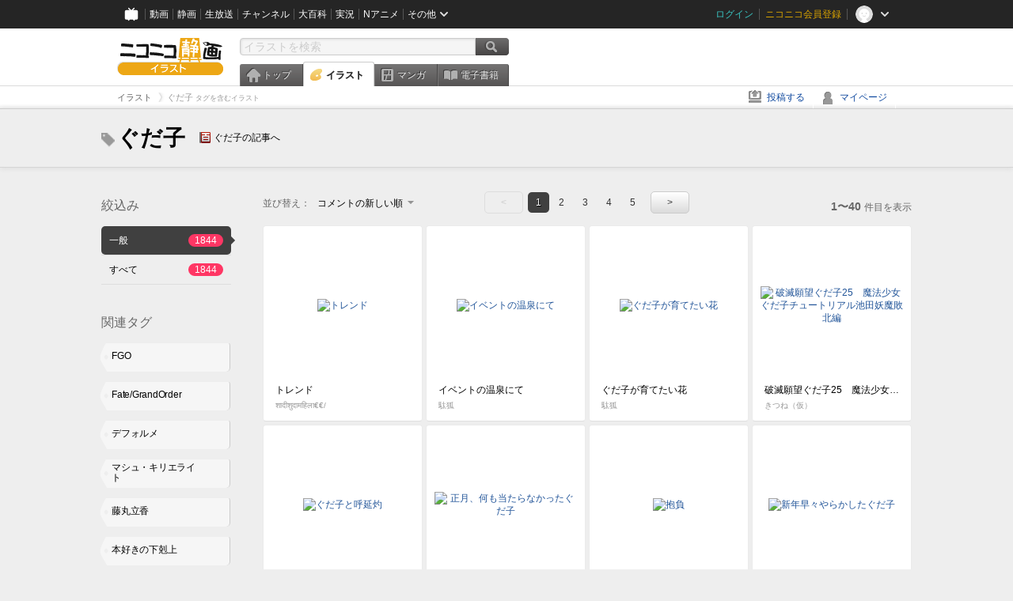

--- FILE ---
content_type: text/html; charset=UTF-8
request_url: https://ext.seiga.nicovideo.jp/tag/%E3%81%90%E3%81%A0%E5%AD%90
body_size: 7295
content:
<!DOCTYPE html>
<!--[if IE 7 ]>    <html lang="ja" class="ie7 ielte8 ielte9"> <![endif]-->
<!--[if IE 8 ]>    <html lang="ja" class="ie8 ielte8 ielte9"> <![endif]-->
<!--[if IE 9 ]>    <html lang="ja" class="ie9 ielte9"> <![endif]-->
<!--[if lt IE 9]>  <script src="/js/lib/html5shiv.js"></script> <![endif]-->
<!--[if !(IE)]><!--> <html lang="ja" xmlns:og="http://ogp.me/ns#" xmlns:mixi="http://mixi-platform.com/ns#"> <!--<![endif]-->

<head>
<meta http-equiv="X-UA-Compatible" content="IE=Edge,chrome=1"/>
<meta http-equiv="Content-Type" content="text/html; charset=utf-8">
<meta http-equiv="Content-Script-Type" content="text/javascript">
<meta http-equiv="Content-Style-Type" content="text/css">
<meta name="description" content="「ぐだ子」のイラストを&quot;ニコニコ静画&quot;で検索！">
<meta name="copyright" content="&copy; DWANGO Co., Ltd.">
<meta name="keywords" content="ぐだ子,イラスト,画像,ニコニコ">
<meta name="google-site-verification" content="X1ARxKsFZK8gXr39X1KnF8tzHbcCj5lVZ-jQB0VwS-I" />
<meta name="mixi-check-robots" content="noimage" />
<title>ぐだ子 - ニコニコ静画 (イラスト)</title>
<link rel="start" href="https://seiga.nicovideo.jp/tag/%E3%81%90%E3%81%A0%E5%AD%90" />
<link rel="next" href="https://seiga.nicovideo.jp/tag/%E3%81%90%E3%81%A0%E5%AD%90?page=2" />
<link rel="shortcut icon" href="/favicon.ico">
<link rel="stylesheet" type="text/css" href="/css/common/common_l.css?gfuk3e">
<!--[if IE 7]>
<link rel="stylesheet" type="text/css" href="/css/manga/ie7.css">
<![endif]-->
<script src="/js/common.min.js?q0xrj7" type="text/javascript"></script>
<script src="/js/illust/common.min.js?jpmmug" type="text/javascript"></script>
<script src="/js/illust/list.min.js?jwixbo" type="text/javascript"></script>
<!-- Google Tag Manager -->
<script type="text/javascript">
(function(win) {
var window = win;
var userId = "";
var loginStatus = "not_login";
var memberStatus = null;
var data = {};
data.user = {
user_id: parseInt(userId, 10) || null,
login_status: loginStatus,
member_status: memberStatus
};
window.NicoGoogleTagManagerDataLayer = [];
window.NicoGoogleTagManagerDataLayer.push(data);
})(window);
</script>
<script>(function(w,d,s,l,i){w[l]=w[l]||[];w[l].push({'gtm.start':
new Date().getTime(),event:'gtm.js'});var f=d.getElementsByTagName(s)[0],
j=d.createElement(s),dl=l!='dataLayer'?'&l='+l:'';j.async=true;j.src=
'https://www.googletagmanager.com/gtm.js?id='+i+dl;f.parentNode.insertBefore(j,f);
})(window,document,'script','NicoGoogleTagManagerDataLayer','GTM-KXT7G5G');</script>
<!-- End Google Tag Manager -->    
<link rel="stylesheet" type="text/css" href="/css/illust/all_l.css?babgzv">
<script src="https://res.ads.nicovideo.jp/assets/js/ads2.js?ref=seiga" type="text/javascript"></script>
<link rel="stylesheet" type="text/css" href="/css/dist/app.min.css?p5xzmh">
<script type="text/javascript" src="/js/dist/app.bundle.js?r8dm5h"></script>
</head>

<body>
<div id="CommonHeader"></div>
<style>
#CommonHeader {
position: relative;
width: 100%;
min-height: 36px;
z-index: 100000;
margin: 0;
padding: 0;
background-color: #252525;
}
</style>
<script>
(function() {
var commonHeaderParams = {"frontendId":56,"site":"seiga","user":{"isLogin":false},"customization":{"size":{"maxWidth":"984px"},"helpLink":{"href":"https:\/\/qa.nicovideo.jp\/category\/show\/402"},"logoutNextUrl":"\/tag\/%E3%81%90%E3%81%A0%E5%AD%90","nextUrl":"\/tag\/%E3%81%90%E3%81%A0%E5%AD%90","mypageUrl":"\/my\/","userPanelServiceLinksLabel":"\u30cb\u30b3\u30cb\u30b3\u9759\u753b\u30e1\u30cb\u30e5\u30fc","userPanelLinks":[{"href":"\/my\/clip","label":"\u30af\u30ea\u30c3\u30d7\u3057\u305f\u30a4\u30e9\u30b9\u30c8"},{"href":"\/my\/personalize","label":"\u30a4\u30e9\u30b9\u30c8\u5b9a\u70b9\u89b3\u6e2c"},{"href":"\/my\/image","label":"\u6295\u7a3f\u30a4\u30e9\u30b9\u30c8"},{"href":"\/illust\/ranking\/","label":"\u30a4\u30e9\u30b9\u30c8\u30e9\u30f3\u30ad\u30f3\u30b0"},{"href":"\/manga\/my\/favorite","label":"\u304a\u6c17\u306b\u5165\u308a\u6f2b\u753b"},{"href":"\/manga\/create","label":"\u6295\u7a3f\u30de\u30f3\u30ac"},{"href":"\/manga\/my\/bought","label":"\u8cfc\u5165\u3057\u305f\u30de\u30f3\u30ac"},{"href":"\/manga\/ranking\/","label":"\u30de\u30f3\u30ac\u30e9\u30f3\u30ad\u30f3\u30b0"},{"href":"https:\/\/user.nicoebook.jp\/app\/n3\/my\/books","label":"\u8cfc\u5165\u3057\u305f\u66f8\u7c4d"}]}};
var commonHeaderCustomParams =  { customization: { userPanelServiceLinksLabel: 'イラストメニュー', userPanelLinks: [ { href: '/illust/ranking/', label: 'ランキング' }, { href: '/my/clip', label: 'クリップ' }, { href: '/my/personalize', label: '定点観測' }, { href: '/my/image', label: '投稿イラスト' } ] } } ;
if (commonHeaderCustomParams.customization) {
keys = ['userPanelLinks', 'userPanelServiceLinksLabel'];
keys.forEach(function(key) {
if (commonHeaderCustomParams.customization.hasOwnProperty(key)) {
commonHeaderParams.customization[key] = commonHeaderCustomParams.customization[key];
}
});
}
window.onCommonHeaderReady = function(commonHeader) {
window.commonHeader = commonHeader;
commonHeader.mount('#CommonHeader', commonHeaderParams);
commonHeader.on('commonHeader:fixedDisabledChanged', function(params) {
onChangeHeaderFixed(params.isFixedDisabled);
});
onChangeHeaderFixed(commonHeader.isFixedDisabled);
function onChangeHeaderFixed(isFixedDisabled) {
var bodyElement = document.querySelector('body');
if (bodyElement) {
isFixedDisabled ?
bodyElement.classList.add('nofix') : bodyElement.classList.remove('nofix');
}
}
};
})();
</script>
<script type="text/javascript" src="https://common-header.nimg.jp/3.1.4/pc/CommonHeaderLoader.min.js"></script>  <div id="wrapper">
<div id="header_block">
<div>
<div id="header" class="header_mode">
<div id="header_cnt" class="cfix">
<div id="logo" class="mt10">
<h1>
<a href="/illust/?track=home" >
<img src="/img/common/logo_illust.png" alt="ニコニコ静画&nbsp;イラスト">
</a>
</h1>
</div>
<div id="sg_menu_search">
<div id="sg_search_box">
<form id="head_search_form" action="search" method="get">
<input type="text" name="q" id="bar_search" placeholder="イラストを検索" class="search_form_text header_left edited" maxlength="510">
<input id="search_button" type="image" src="/img/common/header/btn_search.png" alt="検索">
</form>
</div>
</div>
<script type="text/javascript">
(function($,window,searchTarget){
$(function(){
search.init("search", searchTarget);
});
})
(jQuery,window,"illust");
</script>
<div id="ad_468_60">
<div id="ads_pc_seiga_header"></div>
</div>        <div id="sg_global_navi" class="cfix">
<ul id="sg_global_navi_main" data-active="illust">
<li><a class="sg_navi_top" href="/?track=global_navi_top">トップ</a></li>
<li><a class="sg_navi_illust" href="/illust/?track=global_navi_illust">イラスト</a></li>
<li><a class="sg_navi_manga" href="https://manga.nicovideo.jp//?track=global_navi_illust">マンガ</a></li>
<li><a class="sg_navi_book" href="https://bookwalker.jp/?adpcnt=2nFklU4o">電子書籍</a></li>
</ul>
<script>
(function($){
var active = $("#sg_global_navi_main").data("active");
if (active == 'shunga') {
active = 'illust';
} else if (active == 'my') {
active = 'top';
}
$("#sg_global_navi_main").find("li .sg_navi_"+active).addClass("active");
})
(jQuery)
</script>
</div>
</div>
<div class="sg_global_bar cfix">
<ul class="sg_pankuzu">
<li itemscope itemtype="http://data-vocabulary.org/Breadcrumb"><a href="/illust/" itemprop="url"><span itemprop="title">イラスト</span></a></li>
<li class="active" itemscope itemtype="http://data-vocabulary.org/Breadcrumb"><span itemprop="title">ぐだ子<span class="pankuzu_suffix">&nbsp;タグを含むイラスト</span></span></li>
</ul>
<ul id="sg_global_navi_sub">
<li><a class="sg_navi_create" href="/illust/create?track=global_navi_top">投稿する</a></li>
<li><a class="sg_navi_my" rel="nofollow" href="/my/?track=global_navi_top">マイページ</a></li>
</ul>
</div>
</div>
</div>    </div>

<section class="list_head_bar"
id="ko_tagwatch"
data-id=""
data-query="ぐだ子"
data-is_active="false">
<div class="inner">
<h1><span class="icon_tag_big"></span>ぐだ子</h1>
<ul class="list_header_nav">
<li class="nico_article"><span class="icon_dic"></span><a href="http://dic.nicovideo.jp/a/%E3%81%90%E3%81%A0%E5%AD%90" target="_blank">ぐだ子の記事へ</a></li>
</ul>
</div>
</section>
<section class="list_head_bar_min"
id="ko_tagwatch_min"
data-id=""
data-query="ぐだ子"
data-is_active="false">
<div class="inner">
<h1><span class="icon_tag_big"></span>ぐだ子</h1>
<ul class="list_header_nav">
<li class="nico_article"><span class="icon_dic"></span><a href="http://dic.nicovideo.jp/a/%E3%81%90%E3%81%A0%E5%AD%90" target="_blank">ぐだ子の記事へ</a></li>
</ul>
</div>
</section>


<!-- #content -->
<div id="content" class="list" data-view_mode="tag_search">

  <!-- #side -->
  <div id="side">
    <section class="refine">
      <h2>絞込み</h2>
      <ul class="refine_list">
        
  
  
<li>
  <a href="/tag/%E3%81%90%E3%81%A0%E5%AD%90" class="selected">
    <span class="target_name">一般</span>
    <span class="count ">1844</span>
  </a>
</li>
        
  
        
<li>
  <a href="/tag/%E3%81%90%E3%81%A0%E5%AD%90?target=illust_all" class="">
    <span class="target_name">すべて</span>
    <span class="count ">1844</span>
  </a>
</li>
      </ul>
    </section>

          <section class="relation_tags">
        <h2>関連タグ</h2>
        <ul class="relation_tag_list">
                      <li class="tag_large"><a href="/tag/FGO"><span class="tag_txt">FGO</span><span class="thum"><img src="https://lohas.nicoseiga.jp//thumb/7588470cz?" alt=""></span></a></li>
                      <li class="tag_large"><a href="/tag/Fate%2FGrandOrder"><span class="tag_txt">Fate/GrandOrder</span><span class="thum"><img src="https://lohas.nicoseiga.jp//thumb/5314715cz?" alt=""></span></a></li>
                      <li class="tag_large"><a href="/tag/%E3%83%87%E3%83%95%E3%82%A9%E3%83%AB%E3%83%A1"><span class="tag_txt">デフォルメ</span><span class="thum"><img src="https://lohas.nicoseiga.jp//thumb/3449226cz?" alt=""></span></a></li>
                      <li class="tag_large"><a href="/tag/%E3%83%9E%E3%82%B7%E3%83%A5%E3%83%BB%E3%82%AD%E3%83%AA%E3%82%A8%E3%83%A9%E3%82%A4%E3%83%88"><span class="tag_txt">マシュ・キリエライト</span><span class="thum"><img src="https://lohas.nicoseiga.jp//thumb/6511289cz?" alt=""></span></a></li>
                      <li class="tag_large"><a href="/tag/%E8%97%A4%E4%B8%B8%E7%AB%8B%E9%A6%99"><span class="tag_txt">藤丸立香</span><span class="thum"><img src="https://lohas.nicoseiga.jp//thumb/9763527cz?" alt=""></span></a></li>
                      <li class="tag_large"><a href="/tag/%E6%9C%AC%E5%A5%BD%E3%81%8D%E3%81%AE%E4%B8%8B%E5%89%8B%E4%B8%8A"><span class="tag_txt">本好きの下剋上</span><span class="thum"><img src="https://lohas.nicoseiga.jp//thumb/10217536cz?" alt=""></span></a></li>
                      <li class="tag_large"><a href="/tag/%E8%83%A1%E8%9D%B6%E3%81%97%E3%81%AE%E3%81%B6"><span class="tag_txt">胡蝶しのぶ</span><span class="thum"><img src="https://lohas.nicoseiga.jp//thumb/10624031cz?" alt=""></span></a></li>
                  </ul>
      </section>

        <aside id="ads_pc_seiga_aside" class="ad" data-ads_scroll_following="true" style="z-index: -1;"></aside>
  </div>
  <!-- //#side -->

  <!-- #main -->
  <div id="main">

    
          <!-- .controll -->
      <div class="controll">
        <div class="sort"> 並び替え：
          <div class="sort_form">
            <div class="dummy"><span>コメントの新しい順</span></div>
            <select class="reload_onchange" basepath="/tag/%E3%81%90%E3%81%A0%E5%AD%90" queries=""><option value="image_created">投稿の新しい順</option><option value="image_created_a">投稿の古い順</option><option value="comment_created" selected="selected">コメントの新しい順</option><option value="comment_created_a">コメントの古い順</option><option value="clip_created">クリップ追加が新しい順</option><option value="clip_created_a">クリップ追加が古い順</option><option value="image_view">閲覧数の多い順</option><option value="image_view_a">閲覧数の少ない順</option><option value="comment_count">コメントの多い順</option><option value="comment_count_a">コメントの少ない順</option><option value="clip_count">クリップの多い順</option><option value="clip_count_a">クリップの少ない順</option></select>
          </div>
        </div>
        <ul class="pager">
      <li class="prev disabled">&lt;</li>
  
            <li class="current_index">1</li>
                <li> <a href="/tag/%E3%81%90%E3%81%A0%E5%AD%90?page=2"> 2 </a> </li>
                <li> <a href="/tag/%E3%81%90%E3%81%A0%E5%AD%90?page=3"> 3 </a> </li>
                <li> <a href="/tag/%E3%81%90%E3%81%A0%E5%AD%90?page=4"> 4 </a> </li>
                <li> <a href="/tag/%E3%81%90%E3%81%A0%E5%AD%90?page=5"> 5 </a> </li>
      
      <li class="next"> <a href="/tag/%E3%81%90%E3%81%A0%E5%AD%90?page=2" rel="next"> &gt; </a> </li>
  </ul>        <p class="page_count"><strong>1〜40</strong>件目を表示</p>
      </div>
      <!-- //.controll -->

      <!-- .illust_list -->
      <div class="illust_list">
        <ul class="item_list autopagerize_page_element">
                      <li class="list_item list_no_trim2"><a href="/seiga/im11663050"> <span class="thum"><img src="https://lohas.nicoseiga.jp//thumb/11663050uz?1756431956" alt="トレンド"></span>
  <ul class="illust_info">
    <li class="title">トレンド</li>
                  <li class="user">शादीशुदामहिला€€/</li>
            </ul>
  <ul class="illust_count">
    <li class="view"><span class="icon_view"></span>68</li>
    <li class="comment"><span class="icon_comment"></span>2</li>
    <li class="clip"><span class="icon_clip"></span>0</li>
  </ul>
</a></li>                      <li class="list_item list_no_trim2"><a href="/seiga/im11740868"> <span class="thum"><img src="https://lohas.nicoseiga.jp//thumb/11740868uz?1769856554" alt="イベントの温泉にて"></span>
  <ul class="illust_info">
    <li class="title">イベントの温泉にて</li>
                  <li class="user">駄狐</li>
            </ul>
  <ul class="illust_count">
    <li class="view"><span class="icon_view"></span>45</li>
    <li class="comment"><span class="icon_comment"></span>2</li>
    <li class="clip"><span class="icon_clip"></span>0</li>
  </ul>
</a></li>                      <li class="list_item list_no_trim2"><a href="/seiga/im11741407"> <span class="thum"><img src="https://lohas.nicoseiga.jp//thumb/11741407uz?1769943026" alt="ぐだ子が育てたい花"></span>
  <ul class="illust_info">
    <li class="title">ぐだ子が育てたい花</li>
                  <li class="user">駄狐</li>
            </ul>
  <ul class="illust_count">
    <li class="view"><span class="icon_view"></span>29</li>
    <li class="comment"><span class="icon_comment"></span>1</li>
    <li class="clip"><span class="icon_clip"></span>0</li>
  </ul>
</a></li>                      <li class="list_item list_no_trim2"><a href="/seiga/im11606533"> <span class="thum"><img src="https://lohas.nicoseiga.jp//thumb/11606533uz?1746500912" alt="破滅願望ぐだ子25　魔法少女ぐだ子チュートリアル池田妖魔敗北編"></span>
  <ul class="illust_info">
    <li class="title">破滅願望ぐだ子25　魔法少女ぐだ子チュートリアル池田妖魔敗北編</li>
                  <li class="user">きつね（仮）</li>
            </ul>
  <ul class="illust_count">
    <li class="view"><span class="icon_view"></span>2583</li>
    <li class="comment"><span class="icon_comment"></span>27</li>
    <li class="clip"><span class="icon_clip"></span>3</li>
  </ul>
</a></li>                      <li class="list_item list_no_trim2"><a href="/seiga/im11741218"> <span class="thum"><img src="https://lohas.nicoseiga.jp//thumb/11741218uz?1769918446" alt="ぐだ子と呼延灼"></span>
  <ul class="illust_info">
    <li class="title">ぐだ子と呼延灼</li>
                  <li class="user">Akasha(アカーシャ)</li>
            </ul>
  <ul class="illust_count">
    <li class="view"><span class="icon_view"></span>218</li>
    <li class="comment"><span class="icon_comment"></span>4</li>
    <li class="clip"><span class="icon_clip"></span>4</li>
  </ul>
</a></li>                      <li class="list_item list_no_trim2"><a href="/seiga/im11736096"> <span class="thum"><img src="https://lohas.nicoseiga.jp//thumb/11736096uz?1768903783" alt="正月、何も当たらなかったぐだ子"></span>
  <ul class="illust_info">
    <li class="title">正月、何も当たらなかったぐだ子</li>
                  <li class="user">駄狐</li>
            </ul>
  <ul class="illust_count">
    <li class="view"><span class="icon_view"></span>227</li>
    <li class="comment"><span class="icon_comment"></span>3</li>
    <li class="clip"><span class="icon_clip"></span>2</li>
  </ul>
</a></li>                      <li class="list_item list_no_trim2"><a href="/seiga/im11729365"> <span class="thum"><img src="https://lohas.nicoseiga.jp//thumb/11729365uz?1767609059" alt="抱負"></span>
  <ul class="illust_info">
    <li class="title">抱負</li>
                  <li class="user">駄狐</li>
            </ul>
  <ul class="illust_count">
    <li class="view"><span class="icon_view"></span>115</li>
    <li class="comment"><span class="icon_comment"></span>2</li>
    <li class="clip"><span class="icon_clip"></span>0</li>
  </ul>
</a></li>                      <li class="list_item list_no_trim2"><a href="/seiga/im11728788"> <span class="thum"><img src="https://lohas.nicoseiga.jp//thumb/11728788uz?1767520296" alt="新年早々やらかしたぐだ子"></span>
  <ul class="illust_info">
    <li class="title">新年早々やらかしたぐだ子</li>
                  <li class="user">駄狐</li>
            </ul>
  <ul class="illust_count">
    <li class="view"><span class="icon_view"></span>183</li>
    <li class="comment"><span class="icon_comment"></span>3</li>
    <li class="clip"><span class="icon_clip"></span>0</li>
  </ul>
</a></li>                      <li class="list_item list_no_trim2"><a href="/seiga/im11725782"> <span class="thum"><img src="https://lohas.nicoseiga.jp//thumb/11725782uz?1767173896" alt="ついに絆が15になったマシュ"></span>
  <ul class="illust_info">
    <li class="title">ついに絆が15になったマシュ</li>
                  <li class="user">駄狐</li>
            </ul>
  <ul class="illust_count">
    <li class="view"><span class="icon_view"></span>123</li>
    <li class="comment"><span class="icon_comment"></span>2</li>
    <li class="clip"><span class="icon_clip"></span>0</li>
  </ul>
</a></li>                      <li class="list_item list_no_trim2"><a href="/seiga/im11712645"> <span class="thum"><img src="https://lohas.nicoseiga.jp//thumb/11712645uz?1765291244" alt="ぐだリリマシュ"></span>
  <ul class="illust_info">
    <li class="title">ぐだリリマシュ</li>
                  <li class="user">たしのき</li>
            </ul>
  <ul class="illust_count">
    <li class="view"><span class="icon_view"></span>1084</li>
    <li class="comment"><span class="icon_comment"></span>1</li>
    <li class="clip"><span class="icon_clip"></span>1</li>
  </ul>
</a></li>                      <li class="list_item list_no_trim2"><a href="/seiga/im11723853"> <span class="thum"><img src="https://lohas.nicoseiga.jp//thumb/11723853uz?1766917081" alt="今回とても頑張った結果"></span>
  <ul class="illust_info">
    <li class="title">今回とても頑張った結果</li>
                  <li class="user">駄狐</li>
            </ul>
  <ul class="illust_count">
    <li class="view"><span class="icon_view"></span>131</li>
    <li class="comment"><span class="icon_comment"></span>1</li>
    <li class="clip"><span class="icon_clip"></span>0</li>
  </ul>
</a></li>                      <li class="list_item list_no_trim2"><a href="/seiga/im11721866"> <span class="thum"><img src="https://lohas.nicoseiga.jp//thumb/11721866uz?1766656931" alt="今年、27人目"></span>
  <ul class="illust_info">
    <li class="title">今年、27人目</li>
                  <li class="user">駄狐</li>
            </ul>
  <ul class="illust_count">
    <li class="view"><span class="icon_view"></span>159</li>
    <li class="comment"><span class="icon_comment"></span>1</li>
    <li class="clip"><span class="icon_clip"></span>0</li>
  </ul>
</a></li>                      <li class="list_item list_no_trim2"><a href="/seiga/im11718037"> <span class="thum"><img src="https://lohas.nicoseiga.jp//thumb/11718037uz?1766138693" alt="色々やってないぐだ子"></span>
  <ul class="illust_info">
    <li class="title">色々やってないぐだ子</li>
                  <li class="user">駄狐</li>
            </ul>
  <ul class="illust_count">
    <li class="view"><span class="icon_view"></span>152</li>
    <li class="comment"><span class="icon_comment"></span>4</li>
    <li class="clip"><span class="icon_clip"></span>0</li>
  </ul>
</a></li>                      <li class="list_item list_no_trim2"><a href="/seiga/im11713871"> <span class="thum"><img src="https://lohas.nicoseiga.jp//thumb/11713871uz?1765535573" alt="クリスマスママ"></span>
  <ul class="illust_info">
    <li class="title">クリスマスママ</li>
                  <li class="user">駄狐</li>
            </ul>
  <ul class="illust_count">
    <li class="view"><span class="icon_view"></span>149</li>
    <li class="comment"><span class="icon_comment"></span>1</li>
    <li class="clip"><span class="icon_clip"></span>0</li>
  </ul>
</a></li>                      <li class="list_item list_no_trim2"><a href="/seiga/im11713423"> <span class="thum"><img src="https://lohas.nicoseiga.jp//thumb/11713423uz?1765447257" alt="2025年のガチャ結果"></span>
  <ul class="illust_info">
    <li class="title">2025年のガチャ結果</li>
                  <li class="user">駄狐</li>
            </ul>
  <ul class="illust_count">
    <li class="view"><span class="icon_view"></span>84</li>
    <li class="comment"><span class="icon_comment"></span>1</li>
    <li class="clip"><span class="icon_clip"></span>0</li>
  </ul>
</a></li>                      <li class="list_item list_no_trim2"><a href="/seiga/im11711638"> <span class="thum"><img src="https://lohas.nicoseiga.jp//thumb/11711638uz?1765102295" alt="あることを確認したぐだ子たち"></span>
  <ul class="illust_info">
    <li class="title">あることを確認したぐだ子たち</li>
                  <li class="user">駄狐</li>
            </ul>
  <ul class="illust_count">
    <li class="view"><span class="icon_view"></span>146</li>
    <li class="comment"><span class="icon_comment"></span>3</li>
    <li class="clip"><span class="icon_clip"></span>0</li>
  </ul>
</a></li>                      <li class="list_item list_no_trim2"><a href="/seiga/im11710985"> <span class="thum"><img src="https://lohas.nicoseiga.jp//thumb/11710985uz?1765018523" alt="フォウくんを止めようとしたぐだ子"></span>
  <ul class="illust_info">
    <li class="title">フォウくんを止めようとしたぐだ子</li>
                  <li class="user">駄狐</li>
            </ul>
  <ul class="illust_count">
    <li class="view"><span class="icon_view"></span>76</li>
    <li class="comment"><span class="icon_comment"></span>1</li>
    <li class="clip"><span class="icon_clip"></span>0</li>
  </ul>
</a></li>                      <li class="list_item list_no_trim2"><a href="/seiga/im11710302"> <span class="thum"><img src="https://lohas.nicoseiga.jp//thumb/11710302uz?1764930042" alt="入れ替わるのを防ごうとするぐだ子"></span>
  <ul class="illust_info">
    <li class="title">入れ替わるのを防ごうとするぐだ子</li>
                  <li class="user">駄狐</li>
            </ul>
  <ul class="illust_count">
    <li class="view"><span class="icon_view"></span>79</li>
    <li class="comment"><span class="icon_comment"></span>1</li>
    <li class="clip"><span class="icon_clip"></span>0</li>
  </ul>
</a></li>                      <li class="list_item list_no_trim2"><a href="/seiga/im11708637"> <span class="thum"><img src="https://lohas.nicoseiga.jp//thumb/11708637uz?1764583413" alt="最近、ノクナレアを編成し始めたぐだ子"></span>
  <ul class="illust_info">
    <li class="title">最近、ノクナレアを編成し始めたぐだ子</li>
                  <li class="user">駄狐</li>
            </ul>
  <ul class="illust_count">
    <li class="view"><span class="icon_view"></span>106</li>
    <li class="comment"><span class="icon_comment"></span>1</li>
    <li class="clip"><span class="icon_clip"></span>0</li>
  </ul>
</a></li>                      <li class="list_item list_no_trim2"><a href="/seiga/im11699606"> <span class="thum"><img src="https://lohas.nicoseiga.jp//thumb/11699606uz?1763033671" alt="【FGO】藤丸立香"></span>
  <ul class="illust_info">
    <li class="title">【FGO】藤丸立香</li>
                  <li class="user">スマ</li>
            </ul>
  <ul class="illust_count">
    <li class="view"><span class="icon_view"></span>35</li>
    <li class="comment"><span class="icon_comment"></span>4</li>
    <li class="clip"><span class="icon_clip"></span>1</li>
  </ul>
</a></li>                      <li class="list_item list_no_trim2"><a href="/seiga/im11697168"> <span class="thum"><img src="https://lohas.nicoseiga.jp//thumb/11697168uz?1762597898" alt="スキル『エリザ粒子』"></span>
  <ul class="illust_info">
    <li class="title">スキル『エリザ粒子』</li>
                  <li class="user">駄狐</li>
            </ul>
  <ul class="illust_count">
    <li class="view"><span class="icon_view"></span>89</li>
    <li class="comment"><span class="icon_comment"></span>2</li>
    <li class="clip"><span class="icon_clip"></span>0</li>
  </ul>
</a></li>                      <li class="list_item list_no_trim2"><a href="/seiga/im11693167"> <span class="thum"><img src="https://lohas.nicoseiga.jp//thumb/11693167uz?1761907172" alt="なぜか火口を警戒するぐだ子"></span>
  <ul class="illust_info">
    <li class="title">なぜか火口を警戒するぐだ子</li>
                  <li class="user">駄狐</li>
            </ul>
  <ul class="illust_count">
    <li class="view"><span class="icon_view"></span>88</li>
    <li class="comment"><span class="icon_comment"></span>1</li>
    <li class="clip"><span class="icon_clip"></span>0</li>
  </ul>
</a></li>                      <li class="list_item list_no_trim2"><a href="/seiga/im11691957"> <span class="thum"><img src="https://lohas.nicoseiga.jp//thumb/11691957uz?1761733301" alt="唯一いないジャンヌ"></span>
  <ul class="illust_info">
    <li class="title">唯一いないジャンヌ</li>
                  <li class="user">駄狐</li>
            </ul>
  <ul class="illust_count">
    <li class="view"><span class="icon_view"></span>92</li>
    <li class="comment"><span class="icon_comment"></span>1</li>
    <li class="clip"><span class="icon_clip"></span>0</li>
  </ul>
</a></li>                      <li class="list_item list_no_trim2"><a href="/seiga/im11661475"> <span class="thum"><img src="https://lohas.nicoseiga.jp//thumb/11661475uz?1756111887" alt="トレンド"></span>
  <ul class="illust_info">
    <li class="title">トレンド</li>
                  <li class="user">शादीशुदामहिला€€/</li>
            </ul>
  <ul class="illust_count">
    <li class="view"><span class="icon_view"></span>72</li>
    <li class="comment"><span class="icon_comment"></span>1</li>
    <li class="clip"><span class="icon_clip"></span>0</li>
  </ul>
</a></li>                      <li class="list_item list_no_trim2"><a href="/seiga/im11690027"> <span class="thum"><img src="https://lohas.nicoseiga.jp//thumb/11690027uz?1761375897" alt="添い寝"></span>
  <ul class="illust_info">
    <li class="title">添い寝</li>
                  <li class="user">たしのき</li>
            </ul>
  <ul class="illust_count">
    <li class="view"><span class="icon_view"></span>118</li>
    <li class="comment"><span class="icon_comment"></span>1</li>
    <li class="clip"><span class="icon_clip"></span>0</li>
  </ul>
</a></li>                      <li class="list_item list_no_trim2"><a href="/seiga/im11686618"> <span class="thum"><img src="https://lohas.nicoseiga.jp//thumb/11686618uz?1760699331" alt="出鼻をくじかれたカルデア"></span>
  <ul class="illust_info">
    <li class="title">出鼻をくじかれたカルデア</li>
                  <li class="user">駄狐</li>
            </ul>
  <ul class="illust_count">
    <li class="view"><span class="icon_view"></span>82</li>
    <li class="comment"><span class="icon_comment"></span>1</li>
    <li class="clip"><span class="icon_clip"></span>0</li>
  </ul>
</a></li>                      <li class="list_item list_no_trim2"><a href="/seiga/im11682695"> <span class="thum"><img src="https://lohas.nicoseiga.jp//thumb/11682695uz?1759935439" alt="ぐだ榧"></span>
  <ul class="illust_info">
    <li class="title">ぐだ榧</li>
                  <li class="user">ジッケルマンホック</li>
            </ul>
  <ul class="illust_count">
    <li class="view"><span class="icon_view"></span>304</li>
    <li class="comment"><span class="icon_comment"></span>4</li>
    <li class="clip"><span class="icon_clip"></span>0</li>
  </ul>
</a></li>                      <li class="list_item list_no_trim2"><a href="/seiga/im11680827"> <span class="thum"><img src="https://lohas.nicoseiga.jp//thumb/11680827uz?1759574121" alt="重たい一撃を受けたマシュ"></span>
  <ul class="illust_info">
    <li class="title">重たい一撃を受けたマシュ</li>
                  <li class="user">駄狐</li>
            </ul>
  <ul class="illust_count">
    <li class="view"><span class="icon_view"></span>111</li>
    <li class="comment"><span class="icon_comment"></span>1</li>
    <li class="clip"><span class="icon_clip"></span>0</li>
  </ul>
</a></li>                      <li class="list_item list_no_trim2"><a href="/seiga/im11678266"> <span class="thum"><img src="https://lohas.nicoseiga.jp//thumb/11678266uz?1759054475" alt="咄嗟に出てきたノッブの情報"></span>
  <ul class="illust_info">
    <li class="title">咄嗟に出てきたノッブの情報</li>
                  <li class="user">駄狐</li>
            </ul>
  <ul class="illust_count">
    <li class="view"><span class="icon_view"></span>93</li>
    <li class="comment"><span class="icon_comment"></span>2</li>
    <li class="clip"><span class="icon_clip"></span>0</li>
  </ul>
</a></li>                      <li class="list_item list_no_trim2"><a href="/seiga/im11677693"> <span class="thum"><img src="https://lohas.nicoseiga.jp//thumb/11677693uz?1758967587" alt="ふと思ったぐだ子"></span>
  <ul class="illust_info">
    <li class="title">ふと思ったぐだ子</li>
                  <li class="user">駄狐</li>
            </ul>
  <ul class="illust_count">
    <li class="view"><span class="icon_view"></span>96</li>
    <li class="comment"><span class="icon_comment"></span>1</li>
    <li class="clip"><span class="icon_clip"></span>0</li>
  </ul>
</a></li>                      <li class="list_item list_no_trim2"><a href="/seiga/im11677192"> <span class="thum"><img src="https://lohas.nicoseiga.jp//thumb/11677192uz?1758881931" alt="諦めてなかった先輩"></span>
  <ul class="illust_info">
    <li class="title">諦めてなかった先輩</li>
                  <li class="user">駄狐</li>
            </ul>
  <ul class="illust_count">
    <li class="view"><span class="icon_view"></span>85</li>
    <li class="comment"><span class="icon_comment"></span>1</li>
    <li class="clip"><span class="icon_clip"></span>0</li>
  </ul>
</a></li>                      <li class="list_item list_no_trim2"><a href="/seiga/im11673967"> <span class="thum"><img src="https://lohas.nicoseiga.jp//thumb/11673967uz?1758279755" alt="周回の仕方を忘れてしまったぐだ子"></span>
  <ul class="illust_info">
    <li class="title">周回の仕方を忘れてしまったぐだ子</li>
                  <li class="user">駄狐</li>
            </ul>
  <ul class="illust_count">
    <li class="view"><span class="icon_view"></span>94</li>
    <li class="comment"><span class="icon_comment"></span>2</li>
    <li class="clip"><span class="icon_clip"></span>0</li>
  </ul>
</a></li>                      <li class="list_item list_no_trim2"><a href="/seiga/im11669511"> <span class="thum"><img src="https://lohas.nicoseiga.jp//thumb/11669511uz?1757508376" alt="文字"></span>
  <ul class="illust_info">
    <li class="title">文字</li>
                  <li class="user">शादीशुदामहिला€€/</li>
            </ul>
  <ul class="illust_count">
    <li class="view"><span class="icon_view"></span>57</li>
    <li class="comment"><span class="icon_comment"></span>0</li>
    <li class="clip"><span class="icon_clip"></span>0</li>
  </ul>
</a></li>                      <li class="list_item list_no_trim2"><a href="/seiga/im11670384"> <span class="thum"><img src="https://lohas.nicoseiga.jp//thumb/11670384uz?1757673168" alt="色々考えていたグランドライダー戦"></span>
  <ul class="illust_info">
    <li class="title">色々考えていたグランドライダー戦</li>
                  <li class="user">駄狐</li>
            </ul>
  <ul class="illust_count">
    <li class="view"><span class="icon_view"></span>83</li>
    <li class="comment"><span class="icon_comment"></span>1</li>
    <li class="clip"><span class="icon_clip"></span>0</li>
  </ul>
</a></li>                      <li class="list_item list_no_trim2"><a href="/seiga/im11669431"> <span class="thum"><img src="https://lohas.nicoseiga.jp//thumb/11669431uz?1757499377" alt="どうも緊張感のない飛び方"></span>
  <ul class="illust_info">
    <li class="title">どうも緊張感のない飛び方</li>
                  <li class="user">駄狐</li>
            </ul>
  <ul class="illust_count">
    <li class="view"><span class="icon_view"></span>161</li>
    <li class="comment"><span class="icon_comment"></span>1</li>
    <li class="clip"><span class="icon_clip"></span>0</li>
  </ul>
</a></li>                      <li class="list_item list_no_trim2"><a href="/seiga/im11668984"> <span class="thum"><img src="https://lohas.nicoseiga.jp//thumb/11668984uz?1757414168" alt="まさかの召喚"></span>
  <ul class="illust_info">
    <li class="title">まさかの召喚</li>
                  <li class="user">駄狐</li>
            </ul>
  <ul class="illust_count">
    <li class="view"><span class="icon_view"></span>137</li>
    <li class="comment"><span class="icon_comment"></span>2</li>
    <li class="clip"><span class="icon_clip"></span>0</li>
  </ul>
</a></li>                      <li class="list_item list_no_trim2"><a href="/seiga/im10556833"> <span class="thum"><img src="https://lohas.nicoseiga.jp//thumb/10556833uz?1594039489" alt="すずめ返し"></span>
  <ul class="illust_info">
    <li class="title">すずめ返し</li>
                  <li class="user">しゃがみ弱P</li>
            </ul>
  <ul class="illust_count">
    <li class="view"><span class="icon_view"></span>11645</li>
    <li class="comment"><span class="icon_comment"></span>28</li>
    <li class="clip"><span class="icon_clip"></span>3</li>
  </ul>
</a></li>                      <li class="list_item list_no_trim2"><a href="/seiga/im11664508"> <span class="thum"><img src="https://lohas.nicoseiga.jp//thumb/11664508uz?1756636459" alt="8月ももう終わるのに水着星5が来てないぐだ子"></span>
  <ul class="illust_info">
    <li class="title">8月ももう終わるのに水着星5が来てないぐだ子</li>
                  <li class="user">駄狐</li>
            </ul>
  <ul class="illust_count">
    <li class="view"><span class="icon_view"></span>80</li>
    <li class="comment"><span class="icon_comment"></span>3</li>
    <li class="clip"><span class="icon_clip"></span>0</li>
  </ul>
</a></li>                      <li class="list_item list_no_trim2"><a href="/seiga/im11662276"> <span class="thum"><img src="https://lohas.nicoseiga.jp//thumb/11662276uz?1756269354" alt="トレンド"></span>
  <ul class="illust_info">
    <li class="title">トレンド</li>
                  <li class="user">शादीशुदामहिला€€/</li>
            </ul>
  <ul class="illust_count">
    <li class="view"><span class="icon_view"></span>84</li>
    <li class="comment"><span class="icon_comment"></span>0</li>
    <li class="clip"><span class="icon_clip"></span>0</li>
  </ul>
</a></li>                      <li class="list_item list_no_trim2"><a href="/seiga/im11660420"> <span class="thum"><img src="https://lohas.nicoseiga.jp//thumb/11660420uz?1755966733" alt="トレンド"></span>
  <ul class="illust_info">
    <li class="title">トレンド</li>
                  <li class="user">शादीशुदामहिला€€/</li>
            </ul>
  <ul class="illust_count">
    <li class="view"><span class="icon_view"></span>136</li>
    <li class="comment"><span class="icon_comment"></span>0</li>
    <li class="clip"><span class="icon_clip"></span>0</li>
  </ul>
</a></li>                  </ul>
      </div>
      <!-- //.illust_list -->

      <!-- .controll -->
      <div class="controll">
        <ul class="pager">
      <li class="prev disabled">&lt;</li>
  
            <li class="current_index">1</li>
                <li> <a href="/tag/%E3%81%90%E3%81%A0%E5%AD%90?page=2"> 2 </a> </li>
                <li> <a href="/tag/%E3%81%90%E3%81%A0%E5%AD%90?page=3"> 3 </a> </li>
                <li> <a href="/tag/%E3%81%90%E3%81%A0%E5%AD%90?page=4"> 4 </a> </li>
                <li> <a href="/tag/%E3%81%90%E3%81%A0%E5%AD%90?page=5"> 5 </a> </li>
      
      <li class="next"> <a href="/tag/%E3%81%90%E3%81%A0%E5%AD%90?page=2" rel="next"> &gt; </a> </li>
  </ul>      </div>
      <!-- //.controll -->

      <!-- ニコニ広告 -->
            <div id="tag_nicoad">
        <div class="nicoad_related_box nicoad_context">
          <h2>ニコニ広告</h2>
          <iframe class="nicoad_frame" src="https://nicoad.nicovideo.jp/widget/?frameId=62&frontendId=56&mode=contain&limit=4&tags=%E3%82%B0%E3%83%80%E5%AD%90"></iframe>
        </div>
      </div>
          
  </div>
  <!-- //#main -->


<!-- //#pagetop -->
<div id="pagetop" data-target="#content.list">
  <img src="/img/common/new/module/btn_pagetop.png" alt="ページ上部へ" >
</div>
</div>
<!-- //#content -->

<div id="ads_pc_seiga_footer" class="level_ad"></div>

<!--pankuzu-->
<div class="pankuzu">
  <div class="sg_global_bar cfix">
    <ul class="sg_pankuzu">
                      <li itemscope itemtype="http://data-vocabulary.org/Breadcrumb"><a href="/illust/" itemprop="url"><span itemprop="title">イラスト</span></a></li>
                    <li class="active" itemscope itemtype="http://data-vocabulary.org/Breadcrumb"><span itemprop="title">ぐだ子<span class="pankuzu_suffix">&nbsp;タグを含むイラスト</span></span></li>
          </ul>
  </div>
</div>
<!-- //.pankuzu-->

<script type="text/javascript">
<!--
  

(function(target, zone_id, offset) {
  zone_id += offset;
  new Ads.Advertisement({ zone: zone_id }).set(target);
})('ads_pc_seiga_header', 512, 0);
// -->
</script>

<script type="text/javascript">
<!--
  

(function(target, zone_id, offset) {
  zone_id += offset;
  new Ads.Advertisement({ zone: zone_id }).set(target);
})('ads_pc_seiga_footer', 513, 0);
// -->
</script>
  
<script type="text/javascript">
<!--
  

(function(target, zone_id, offset) {
  zone_id += offset;
  new Ads.Advertisement({ zone: zone_id }).set(target);
})('ads_pc_seiga_aside', 514, 0);
// -->
</script>

  <!-- #footer -->
  <div id="footer">
    <div class="inner">
      <div id="footer_menu">
        <a href="http://dwango.co.jp/">運営会社</a> ｜
        <a href="/rule">利用規約</a> ｜
        <a href="https://qa.nicovideo.jp/category/show/402">ヘルプ</a> ｜
        <a href="/">トップページ</a>
      </div>
      <address>
      <a href="http://dwango.co.jp">© DWANGO Co., Ltd.</a>
      </address>
    </div>

          <div id="ad_728_90_footer_fixed">
  <div id="ads_footer_fixed" class="ad_728_90_footer_fixed__inner">
    
<script type="text/javascript">
<!--
(function(zone, zone_id) {
  
  new Ads.Advertisement({ zone: zone_id }).set(zone);
  
})('ads_footer_fixed', 1374);
// -->
</script>
  </div>
</div>      </div>

</div>
<!-- // wrapper -->


</body>
</html>

--- FILE ---
content_type: application/javascript
request_url: https://nicoad.nicovideo.jp/assets/js/use-container-size-observer-CCwwxmge.js
body_size: 630
content:
import{F as w}from"./_plugin-vue_export-helper-Botyl-C0.js";import{b as t,q as z,aJ as O}from"./vendor-Bk30s1VZ.js";function H(n,e){return e?`${n}--${e}`:n}const I={baseUrl:"https://api.nicoad.nicovideo.jp",frontendId:w.NicoadWeb,frontendVersion:"1.1.42"};function S(n){const e=t(),c=t(0),l=t(0),u=t(0),v=t(0),d=t(0),f=t(0),i=t(),b=z(n,o=>{o?(e.value=new O(g=>{var s;const{contentRect:a,target:r}=g[0];c.value=r.clientWidth,l.value=r.clientHeight,u.value=a.top,v.value=a.right,d.value=a.bottom,f.value=a.left,(s=i.value)===null||s===void 0||s.call(i,r)}),e.value.observe(o)):h()});function h(){e.value&&(e.value.disconnect(),e.value=void 0)}function p(){b(),h()}function m(o){i.value=o}return{width:c,height:l,top:u,right:v,bottom:d,left:f,stop:p,onResize:m}}export{H as f,I as s,S as u};
